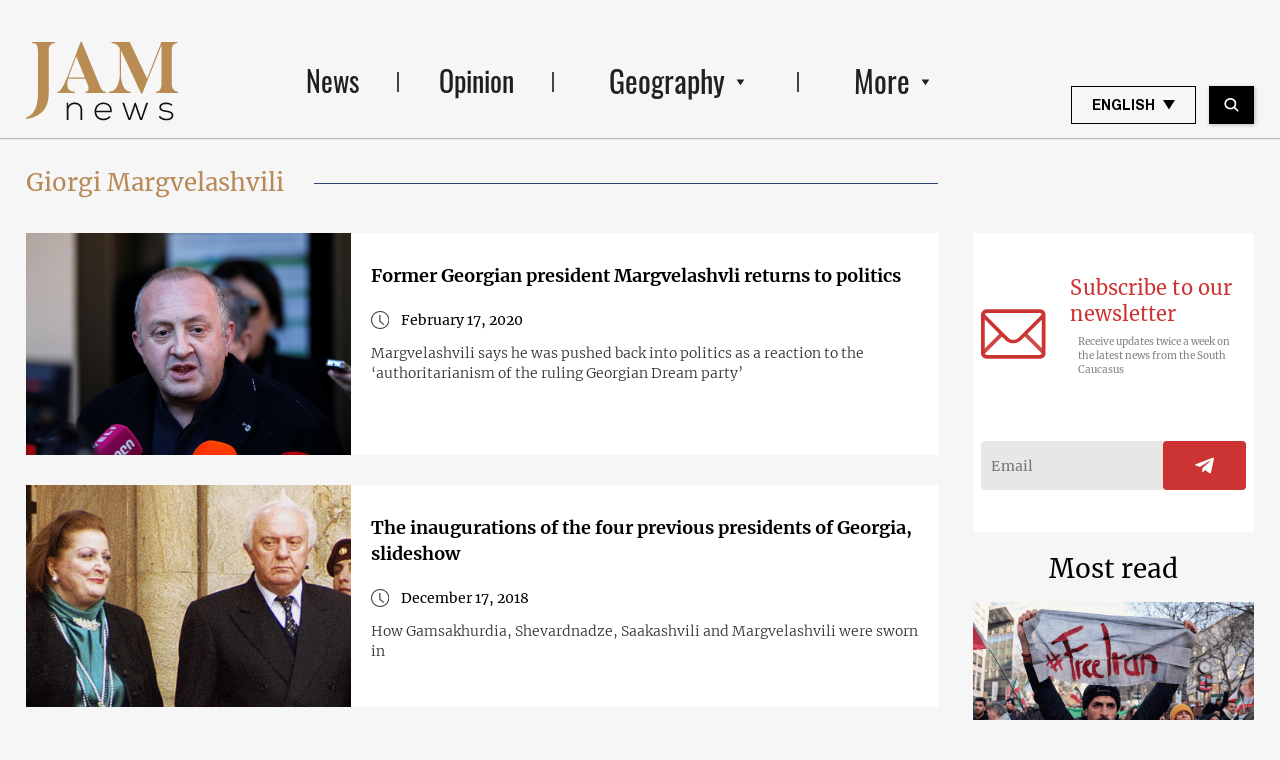

--- FILE ---
content_type: text/html; charset=UTF-8
request_url: https://jam-news.net/tag/giorgi-margvelashvili/
body_size: 14967
content:
<!doctype html>
<html lang="en-US">
  <head>
  <meta charset="utf-8">
  <meta http-equiv="x-ua-compatible" content="ie=edge">
  <meta name="viewport" content="width=device-width, initial-scale=1, shrink-to-fit=no">
  <link rel="apple-touch-icon" sizes="180x180" href="https://jam-news.net/app/themes/jamnews/resources/assets/images/favicons/apple-touch-icon.png">
	<link rel="icon" type="image/png" sizes="32x32" href="https://jam-news.net/app/themes/jamnews/resources/assets/images/favicons/favicon-32x32.png">
	<link rel="icon" type="image/png" sizes="16x16" href="https://jam-news.net/app/themes/jamnews/resources/assets/images/favicons/favicon-16x16.png">
	<link rel="manifest" href="https://jam-news.net/app/themes/jamnews/resources/assets/images/favicons/site.webmanifest">
	<link rel="mask-icon" href="https://jam-news.net/app/themes/jamnews/resources/assets/images/favicons/safari-pinned-tab.svg" color="#5bbad5">
	<link rel="shortcut icon" href="https://jam-news.net/app/themes/jamnews/resources/assets/images/favicons/favicon.ico">
	<meta name="msapplication-TileColor" content="#da532c">
	<meta name="msapplication-config" content="https://jam-news.net/app/themes/jamnews/resources/assets/images/favicons/browserconfig.xml">
	<meta name="theme-color" content="#ffffff">
	<meta name="yandex-verification" content="122ed3bede0aafe1" />
	<meta name="facebook-domain-verification" content="o002ihughy9wi1hsfxpne12oock2kq" />
  <!-- Google tag (gtag.js) -->
  <script async src="https://www.googletagmanager.com/gtag/js?id=G-H74E88T03B"></script>
  <script>
    window.dataLayer = window.dataLayer || [];
    function gtag(){dataLayer.push(arguments);}
    gtag('js', new Date());

    gtag('config', 'G-H74E88T03B');
  </script>

	<script async src="https://cdn.onthe.io/io.js/9fNHE2pEUnUz"></script>
 	<meta name='robots' content='index, follow, max-image-preview:large, max-snippet:-1, max-video-preview:-1' />

	<!-- This site is optimized with the Yoast SEO plugin v24.1 - https://yoast.com/wordpress/plugins/seo/ -->
	<title>Giorgi Margvelashvili</title>
	<link rel="canonical" href="https://jam-news.net/tag/giorgi-margvelashvili/" />
	<meta property="og:locale" content="en_US" />
	<meta property="og:type" content="article" />
	<meta property="og:title" content="Giorgi Margvelashvili" />
	<meta property="og:url" content="https://jam-news.net/tag/giorgi-margvelashvili/" />
	<meta property="og:site_name" content="Jamnews in English" />
	<meta property="og:image" content="https://jam-news.net/app/uploads/2024/12/JAM_b.jpg" />
	<meta property="og:image:width" content="960" />
	<meta property="og:image:height" content="960" />
	<meta property="og:image:type" content="image/jpeg" />
	<meta name="twitter:card" content="summary_large_image" />
	<meta name="twitter:site" content="@JAMnewsCaucasus" />
	<script type="application/ld+json" class="yoast-schema-graph">{"@context":"https://schema.org","@graph":[{"@type":"CollectionPage","@id":"https://jam-news.net/tag/giorgi-margvelashvili/","url":"https://jam-news.net/tag/giorgi-margvelashvili/","name":"Giorgi Margvelashvili","isPartOf":{"@id":"https://jam-news.net/#website"},"primaryImageOfPage":{"@id":"https://jam-news.net/tag/giorgi-margvelashvili/#primaryimage"},"image":{"@id":"https://jam-news.net/tag/giorgi-margvelashvili/#primaryimage"},"thumbnailUrl":"https://jam-news.net/app/uploads/2020/02/RTS27VCL.jpg","breadcrumb":{"@id":"https://jam-news.net/tag/giorgi-margvelashvili/#breadcrumb"},"inLanguage":"en-US"},{"@type":"ImageObject","inLanguage":"en-US","@id":"https://jam-news.net/tag/giorgi-margvelashvili/#primaryimage","url":"https://jam-news.net/app/uploads/2020/02/RTS27VCL.jpg","contentUrl":"https://jam-news.net/app/uploads/2020/02/RTS27VCL.jpg","width":1200,"height":825,"caption":"Georgian President Georgy Margvelashvili addresses the media as he visits a polling station during the presidential election in Tbilisi, Georgia November 28, 2018. REUTERS/David Mdzinarishvili - RC1FAF4A8230"},{"@type":"BreadcrumbList","@id":"https://jam-news.net/tag/giorgi-margvelashvili/#breadcrumb","itemListElement":[{"@type":"ListItem","position":1,"name":"Home","item":"https://jam-news.net/"},{"@type":"ListItem","position":2,"name":"Giorgi Margvelashvili"}]},{"@type":"WebSite","@id":"https://jam-news.net/#website","url":"https://jam-news.net/","name":"Jamnews in English","description":"Caucasus News, Politics and Society","publisher":{"@id":"https://jam-news.net/#organization"},"potentialAction":[{"@type":"SearchAction","target":{"@type":"EntryPoint","urlTemplate":"https://jam-news.net/?s={search_term_string}"},"query-input":{"@type":"PropertyValueSpecification","valueRequired":true,"valueName":"search_term_string"}}],"inLanguage":"en-US"},{"@type":"Organization","@id":"https://jam-news.net/#organization","name":"JAMnews","url":"https://jam-news.net/","logo":{"@type":"ImageObject","inLanguage":"en-US","@id":"https://jam-news.net/#/schema/logo/image/","url":"https://jam-news.net/app/uploads/2020/03/JAM_b.jpg","contentUrl":"https://jam-news.net/app/uploads/2020/03/JAM_b.jpg","width":960,"height":960,"caption":"JAMnews"},"image":{"@id":"https://jam-news.net/#/schema/logo/image/"},"sameAs":["https://www.facebook.com/JAMnewsInEnglish/","https://x.com/JAMnewsCaucasus","https://www.instagram.com/jam_news/","https://www.youtube.com/channel/UCXQbUCme2pykuZYXWHx4VPg"]}]}</script>
	<!-- / Yoast SEO plugin. -->


<link rel='dns-prefetch' href='//code.jquery.com' />
<link rel="alternate" type="application/rss+xml" title="Jamnews in English &raquo; Giorgi Margvelashvili Tag Feed" href="https://jam-news.net/tag/giorgi-margvelashvili/feed/" />
<script type="text/javascript">
/* <![CDATA[ */
window._wpemojiSettings = {"baseUrl":"https:\/\/s.w.org\/images\/core\/emoji\/15.0.3\/72x72\/","ext":".png","svgUrl":"https:\/\/s.w.org\/images\/core\/emoji\/15.0.3\/svg\/","svgExt":".svg","source":{"concatemoji":"https:\/\/jam-news.net\/wp\/wp-includes\/js\/wp-emoji-release.min.js?ver=6.7"}};
/*! This file is auto-generated */
!function(i,n){var o,s,e;function c(e){try{var t={supportTests:e,timestamp:(new Date).valueOf()};sessionStorage.setItem(o,JSON.stringify(t))}catch(e){}}function p(e,t,n){e.clearRect(0,0,e.canvas.width,e.canvas.height),e.fillText(t,0,0);var t=new Uint32Array(e.getImageData(0,0,e.canvas.width,e.canvas.height).data),r=(e.clearRect(0,0,e.canvas.width,e.canvas.height),e.fillText(n,0,0),new Uint32Array(e.getImageData(0,0,e.canvas.width,e.canvas.height).data));return t.every(function(e,t){return e===r[t]})}function u(e,t,n){switch(t){case"flag":return n(e,"\ud83c\udff3\ufe0f\u200d\u26a7\ufe0f","\ud83c\udff3\ufe0f\u200b\u26a7\ufe0f")?!1:!n(e,"\ud83c\uddfa\ud83c\uddf3","\ud83c\uddfa\u200b\ud83c\uddf3")&&!n(e,"\ud83c\udff4\udb40\udc67\udb40\udc62\udb40\udc65\udb40\udc6e\udb40\udc67\udb40\udc7f","\ud83c\udff4\u200b\udb40\udc67\u200b\udb40\udc62\u200b\udb40\udc65\u200b\udb40\udc6e\u200b\udb40\udc67\u200b\udb40\udc7f");case"emoji":return!n(e,"\ud83d\udc26\u200d\u2b1b","\ud83d\udc26\u200b\u2b1b")}return!1}function f(e,t,n){var r="undefined"!=typeof WorkerGlobalScope&&self instanceof WorkerGlobalScope?new OffscreenCanvas(300,150):i.createElement("canvas"),a=r.getContext("2d",{willReadFrequently:!0}),o=(a.textBaseline="top",a.font="600 32px Arial",{});return e.forEach(function(e){o[e]=t(a,e,n)}),o}function t(e){var t=i.createElement("script");t.src=e,t.defer=!0,i.head.appendChild(t)}"undefined"!=typeof Promise&&(o="wpEmojiSettingsSupports",s=["flag","emoji"],n.supports={everything:!0,everythingExceptFlag:!0},e=new Promise(function(e){i.addEventListener("DOMContentLoaded",e,{once:!0})}),new Promise(function(t){var n=function(){try{var e=JSON.parse(sessionStorage.getItem(o));if("object"==typeof e&&"number"==typeof e.timestamp&&(new Date).valueOf()<e.timestamp+604800&&"object"==typeof e.supportTests)return e.supportTests}catch(e){}return null}();if(!n){if("undefined"!=typeof Worker&&"undefined"!=typeof OffscreenCanvas&&"undefined"!=typeof URL&&URL.createObjectURL&&"undefined"!=typeof Blob)try{var e="postMessage("+f.toString()+"("+[JSON.stringify(s),u.toString(),p.toString()].join(",")+"));",r=new Blob([e],{type:"text/javascript"}),a=new Worker(URL.createObjectURL(r),{name:"wpTestEmojiSupports"});return void(a.onmessage=function(e){c(n=e.data),a.terminate(),t(n)})}catch(e){}c(n=f(s,u,p))}t(n)}).then(function(e){for(var t in e)n.supports[t]=e[t],n.supports.everything=n.supports.everything&&n.supports[t],"flag"!==t&&(n.supports.everythingExceptFlag=n.supports.everythingExceptFlag&&n.supports[t]);n.supports.everythingExceptFlag=n.supports.everythingExceptFlag&&!n.supports.flag,n.DOMReady=!1,n.readyCallback=function(){n.DOMReady=!0}}).then(function(){return e}).then(function(){var e;n.supports.everything||(n.readyCallback(),(e=n.source||{}).concatemoji?t(e.concatemoji):e.wpemoji&&e.twemoji&&(t(e.twemoji),t(e.wpemoji)))}))}((window,document),window._wpemojiSettings);
/* ]]> */
</script>
<link rel='stylesheet' id='advanced-rich-text-tools-css' href='https://jam-news.net/app/plugins/advanced-rich-text-tools/index.css?ver=1730717359' type='text/css' media='all' />
<style id='wp-emoji-styles-inline-css' type='text/css'>

	img.wp-smiley, img.emoji {
		display: inline !important;
		border: none !important;
		box-shadow: none !important;
		height: 1em !important;
		width: 1em !important;
		margin: 0 0.07em !important;
		vertical-align: -0.1em !important;
		background: none !important;
		padding: 0 !important;
	}
</style>
<link rel='stylesheet' id='wp-block-library-css' href='https://jam-news.net/wp/wp-includes/css/dist/block-library/style.min.css?ver=6.7' type='text/css' media='all' />
<style id='classic-theme-styles-inline-css' type='text/css'>
/*! This file is auto-generated */
.wp-block-button__link{color:#fff;background-color:#32373c;border-radius:9999px;box-shadow:none;text-decoration:none;padding:calc(.667em + 2px) calc(1.333em + 2px);font-size:1.125em}.wp-block-file__button{background:#32373c;color:#fff;text-decoration:none}
</style>
<style id='global-styles-inline-css' type='text/css'>
:root{--wp--preset--aspect-ratio--square: 1;--wp--preset--aspect-ratio--4-3: 4/3;--wp--preset--aspect-ratio--3-4: 3/4;--wp--preset--aspect-ratio--3-2: 3/2;--wp--preset--aspect-ratio--2-3: 2/3;--wp--preset--aspect-ratio--16-9: 16/9;--wp--preset--aspect-ratio--9-16: 9/16;--wp--preset--color--black: #000000;--wp--preset--color--cyan-bluish-gray: #abb8c3;--wp--preset--color--white: #ffffff;--wp--preset--color--pale-pink: #f78da7;--wp--preset--color--vivid-red: #cf2e2e;--wp--preset--color--luminous-vivid-orange: #ff6900;--wp--preset--color--luminous-vivid-amber: #fcb900;--wp--preset--color--light-green-cyan: #7bdcb5;--wp--preset--color--vivid-green-cyan: #00d084;--wp--preset--color--pale-cyan-blue: #8ed1fc;--wp--preset--color--vivid-cyan-blue: #0693e3;--wp--preset--color--vivid-purple: #9b51e0;--wp--preset--gradient--vivid-cyan-blue-to-vivid-purple: linear-gradient(135deg,rgba(6,147,227,1) 0%,rgb(155,81,224) 100%);--wp--preset--gradient--light-green-cyan-to-vivid-green-cyan: linear-gradient(135deg,rgb(122,220,180) 0%,rgb(0,208,130) 100%);--wp--preset--gradient--luminous-vivid-amber-to-luminous-vivid-orange: linear-gradient(135deg,rgba(252,185,0,1) 0%,rgba(255,105,0,1) 100%);--wp--preset--gradient--luminous-vivid-orange-to-vivid-red: linear-gradient(135deg,rgba(255,105,0,1) 0%,rgb(207,46,46) 100%);--wp--preset--gradient--very-light-gray-to-cyan-bluish-gray: linear-gradient(135deg,rgb(238,238,238) 0%,rgb(169,184,195) 100%);--wp--preset--gradient--cool-to-warm-spectrum: linear-gradient(135deg,rgb(74,234,220) 0%,rgb(151,120,209) 20%,rgb(207,42,186) 40%,rgb(238,44,130) 60%,rgb(251,105,98) 80%,rgb(254,248,76) 100%);--wp--preset--gradient--blush-light-purple: linear-gradient(135deg,rgb(255,206,236) 0%,rgb(152,150,240) 100%);--wp--preset--gradient--blush-bordeaux: linear-gradient(135deg,rgb(254,205,165) 0%,rgb(254,45,45) 50%,rgb(107,0,62) 100%);--wp--preset--gradient--luminous-dusk: linear-gradient(135deg,rgb(255,203,112) 0%,rgb(199,81,192) 50%,rgb(65,88,208) 100%);--wp--preset--gradient--pale-ocean: linear-gradient(135deg,rgb(255,245,203) 0%,rgb(182,227,212) 50%,rgb(51,167,181) 100%);--wp--preset--gradient--electric-grass: linear-gradient(135deg,rgb(202,248,128) 0%,rgb(113,206,126) 100%);--wp--preset--gradient--midnight: linear-gradient(135deg,rgb(2,3,129) 0%,rgb(40,116,252) 100%);--wp--preset--font-size--small: 13px;--wp--preset--font-size--medium: 20px;--wp--preset--font-size--large: 36px;--wp--preset--font-size--x-large: 42px;--wp--preset--spacing--20: 0.44rem;--wp--preset--spacing--30: 0.67rem;--wp--preset--spacing--40: 1rem;--wp--preset--spacing--50: 1.5rem;--wp--preset--spacing--60: 2.25rem;--wp--preset--spacing--70: 3.38rem;--wp--preset--spacing--80: 5.06rem;--wp--preset--shadow--natural: 6px 6px 9px rgba(0, 0, 0, 0.2);--wp--preset--shadow--deep: 12px 12px 50px rgba(0, 0, 0, 0.4);--wp--preset--shadow--sharp: 6px 6px 0px rgba(0, 0, 0, 0.2);--wp--preset--shadow--outlined: 6px 6px 0px -3px rgba(255, 255, 255, 1), 6px 6px rgba(0, 0, 0, 1);--wp--preset--shadow--crisp: 6px 6px 0px rgba(0, 0, 0, 1);}:where(.is-layout-flex){gap: 0.5em;}:where(.is-layout-grid){gap: 0.5em;}body .is-layout-flex{display: flex;}.is-layout-flex{flex-wrap: wrap;align-items: center;}.is-layout-flex > :is(*, div){margin: 0;}body .is-layout-grid{display: grid;}.is-layout-grid > :is(*, div){margin: 0;}:where(.wp-block-columns.is-layout-flex){gap: 2em;}:where(.wp-block-columns.is-layout-grid){gap: 2em;}:where(.wp-block-post-template.is-layout-flex){gap: 1.25em;}:where(.wp-block-post-template.is-layout-grid){gap: 1.25em;}.has-black-color{color: var(--wp--preset--color--black) !important;}.has-cyan-bluish-gray-color{color: var(--wp--preset--color--cyan-bluish-gray) !important;}.has-white-color{color: var(--wp--preset--color--white) !important;}.has-pale-pink-color{color: var(--wp--preset--color--pale-pink) !important;}.has-vivid-red-color{color: var(--wp--preset--color--vivid-red) !important;}.has-luminous-vivid-orange-color{color: var(--wp--preset--color--luminous-vivid-orange) !important;}.has-luminous-vivid-amber-color{color: var(--wp--preset--color--luminous-vivid-amber) !important;}.has-light-green-cyan-color{color: var(--wp--preset--color--light-green-cyan) !important;}.has-vivid-green-cyan-color{color: var(--wp--preset--color--vivid-green-cyan) !important;}.has-pale-cyan-blue-color{color: var(--wp--preset--color--pale-cyan-blue) !important;}.has-vivid-cyan-blue-color{color: var(--wp--preset--color--vivid-cyan-blue) !important;}.has-vivid-purple-color{color: var(--wp--preset--color--vivid-purple) !important;}.has-black-background-color{background-color: var(--wp--preset--color--black) !important;}.has-cyan-bluish-gray-background-color{background-color: var(--wp--preset--color--cyan-bluish-gray) !important;}.has-white-background-color{background-color: var(--wp--preset--color--white) !important;}.has-pale-pink-background-color{background-color: var(--wp--preset--color--pale-pink) !important;}.has-vivid-red-background-color{background-color: var(--wp--preset--color--vivid-red) !important;}.has-luminous-vivid-orange-background-color{background-color: var(--wp--preset--color--luminous-vivid-orange) !important;}.has-luminous-vivid-amber-background-color{background-color: var(--wp--preset--color--luminous-vivid-amber) !important;}.has-light-green-cyan-background-color{background-color: var(--wp--preset--color--light-green-cyan) !important;}.has-vivid-green-cyan-background-color{background-color: var(--wp--preset--color--vivid-green-cyan) !important;}.has-pale-cyan-blue-background-color{background-color: var(--wp--preset--color--pale-cyan-blue) !important;}.has-vivid-cyan-blue-background-color{background-color: var(--wp--preset--color--vivid-cyan-blue) !important;}.has-vivid-purple-background-color{background-color: var(--wp--preset--color--vivid-purple) !important;}.has-black-border-color{border-color: var(--wp--preset--color--black) !important;}.has-cyan-bluish-gray-border-color{border-color: var(--wp--preset--color--cyan-bluish-gray) !important;}.has-white-border-color{border-color: var(--wp--preset--color--white) !important;}.has-pale-pink-border-color{border-color: var(--wp--preset--color--pale-pink) !important;}.has-vivid-red-border-color{border-color: var(--wp--preset--color--vivid-red) !important;}.has-luminous-vivid-orange-border-color{border-color: var(--wp--preset--color--luminous-vivid-orange) !important;}.has-luminous-vivid-amber-border-color{border-color: var(--wp--preset--color--luminous-vivid-amber) !important;}.has-light-green-cyan-border-color{border-color: var(--wp--preset--color--light-green-cyan) !important;}.has-vivid-green-cyan-border-color{border-color: var(--wp--preset--color--vivid-green-cyan) !important;}.has-pale-cyan-blue-border-color{border-color: var(--wp--preset--color--pale-cyan-blue) !important;}.has-vivid-cyan-blue-border-color{border-color: var(--wp--preset--color--vivid-cyan-blue) !important;}.has-vivid-purple-border-color{border-color: var(--wp--preset--color--vivid-purple) !important;}.has-vivid-cyan-blue-to-vivid-purple-gradient-background{background: var(--wp--preset--gradient--vivid-cyan-blue-to-vivid-purple) !important;}.has-light-green-cyan-to-vivid-green-cyan-gradient-background{background: var(--wp--preset--gradient--light-green-cyan-to-vivid-green-cyan) !important;}.has-luminous-vivid-amber-to-luminous-vivid-orange-gradient-background{background: var(--wp--preset--gradient--luminous-vivid-amber-to-luminous-vivid-orange) !important;}.has-luminous-vivid-orange-to-vivid-red-gradient-background{background: var(--wp--preset--gradient--luminous-vivid-orange-to-vivid-red) !important;}.has-very-light-gray-to-cyan-bluish-gray-gradient-background{background: var(--wp--preset--gradient--very-light-gray-to-cyan-bluish-gray) !important;}.has-cool-to-warm-spectrum-gradient-background{background: var(--wp--preset--gradient--cool-to-warm-spectrum) !important;}.has-blush-light-purple-gradient-background{background: var(--wp--preset--gradient--blush-light-purple) !important;}.has-blush-bordeaux-gradient-background{background: var(--wp--preset--gradient--blush-bordeaux) !important;}.has-luminous-dusk-gradient-background{background: var(--wp--preset--gradient--luminous-dusk) !important;}.has-pale-ocean-gradient-background{background: var(--wp--preset--gradient--pale-ocean) !important;}.has-electric-grass-gradient-background{background: var(--wp--preset--gradient--electric-grass) !important;}.has-midnight-gradient-background{background: var(--wp--preset--gradient--midnight) !important;}.has-small-font-size{font-size: var(--wp--preset--font-size--small) !important;}.has-medium-font-size{font-size: var(--wp--preset--font-size--medium) !important;}.has-large-font-size{font-size: var(--wp--preset--font-size--large) !important;}.has-x-large-font-size{font-size: var(--wp--preset--font-size--x-large) !important;}
:where(.wp-block-post-template.is-layout-flex){gap: 1.25em;}:where(.wp-block-post-template.is-layout-grid){gap: 1.25em;}
:where(.wp-block-columns.is-layout-flex){gap: 2em;}:where(.wp-block-columns.is-layout-grid){gap: 2em;}
:root :where(.wp-block-pullquote){font-size: 1.5em;line-height: 1.6;}
</style>
<link rel='stylesheet' id='contact-form-7-css' href='https://jam-news.net/app/plugins/contact-form-7/includes/css/styles.css?ver=5.9.8' type='text/css' media='all' />
<style id='contact-form-7-inline-css' type='text/css'>
.wpcf7 .wpcf7-recaptcha iframe {margin-bottom: 0;}.wpcf7 .wpcf7-recaptcha[data-align="center"] > div {margin: 0 auto;}.wpcf7 .wpcf7-recaptcha[data-align="right"] > div {margin: 0 0 0 auto;}
</style>
<link rel='stylesheet' id='dashicons-css' href='https://jam-news.net/wp/wp-includes/css/dashicons.min.css?ver=6.7' type='text/css' media='all' />
<link rel='stylesheet' id='post-views-counter-frontend-css' href='https://jam-news.net/app/plugins/post-views-counter/css/frontend.min.css?ver=1.4.7' type='text/css' media='all' />
<link rel='stylesheet' id='animate-css' href='https://jam-news.net/app/plugins/wp-quiz/assets/frontend/css/animate.css?ver=3.6.0' type='text/css' media='all' />
<link rel='stylesheet' id='wp-quiz-css' href='https://jam-news.net/app/plugins/wp-quiz/assets/frontend/css/wp-quiz.css?ver=2.0.10' type='text/css' media='all' />
<link rel='stylesheet' id='wi-popup-css' href='https://jam-news.net/app/plugins/wi-donation/includes/components/popup/css/popup.css?ver=1.3' type='text/css' media='all' />
<link rel='stylesheet' id='ms-main-css' href='https://jam-news.net/app/plugins/masterslider/public/assets/css/masterslider.main.css?ver=3.6.1' type='text/css' media='all' />
<link rel='stylesheet' id='ms-custom-css' href='https://jam-news.net/app/uploads/masterslider/custom.css?ver=51.2' type='text/css' media='all' />
<link rel='stylesheet' id='sage/main.css-css' href='https://jam-news.net/app/themes/jamnews/dist/styles/main_f94a9fcd.css' type='text/css' media='all' />
<!--n2css--><script type="text/javascript" src="https://code.jquery.com/jquery-3.4.1.min.js?ver=6.7" id="jquery-js"></script>
<script type="text/javascript" src="https://code.jquery.com/jquery-migrate-1.4.1.min.js?ver=6.7" id="jquery_migrate-js"></script>
<link rel="https://api.w.org/" href="https://jam-news.net/wp-json/" /><link rel="alternate" title="JSON" type="application/json" href="https://jam-news.net/wp-json/wp/v2/tags/232" /><link rel="EditURI" type="application/rsd+xml" title="RSD" href="https://jam-news.net/wp/xmlrpc.php?rsd" />
<meta name="generator" content="WordPress 6.7" />
<script>var ms_grabbing_curosr='https://jam-news.net/app/plugins/masterslider/public/assets/css/common/grabbing.cur',ms_grab_curosr='https://jam-news.net/app/plugins/masterslider/public/assets/css/common/grab.cur';</script>
<meta name="generator" content="MasterSlider 3.6.1 - Responsive Touch Image Slider" />

<!-- Meta Pixel Code -->
<script type='text/javascript'>
!function(f,b,e,v,n,t,s){if(f.fbq)return;n=f.fbq=function(){n.callMethod?
n.callMethod.apply(n,arguments):n.queue.push(arguments)};if(!f._fbq)f._fbq=n;
n.push=n;n.loaded=!0;n.version='2.0';n.queue=[];t=b.createElement(e);t.async=!0;
t.src=v;s=b.getElementsByTagName(e)[0];s.parentNode.insertBefore(t,s)}(window,
document,'script','https://connect.facebook.net/en_US/fbevents.js?v=next');
</script>
<!-- End Meta Pixel Code -->

      <script type='text/javascript'>
        var url = window.location.origin + '?ob=open-bridge';
        fbq('set', 'openbridge', '491730917837519', url);
      </script>
    <script type='text/javascript'>fbq('init', '491730917837519', {}, {
    "agent": "wordpress-6.7-4.0.1"
})</script><script type='text/javascript'>
    fbq('track', 'PageView', []);
  </script>
<!-- Meta Pixel Code -->
<noscript>
<img height="1" width="1" style="display:none" alt="fbpx"
src="https://www.facebook.com/tr?id=491730917837519&ev=PageView&noscript=1" />
</noscript>
<!-- End Meta Pixel Code -->
      <meta name="onesignal" content="wordpress-plugin"/>
            <script>

      window.OneSignal = window.OneSignal || [];

      OneSignal.push( function() {
        OneSignal.SERVICE_WORKER_UPDATER_PATH = "OneSignalSDKUpdaterWorker.js.php";
                      OneSignal.SERVICE_WORKER_PATH = "OneSignalSDKWorker.js.php";
                      OneSignal.SERVICE_WORKER_PARAM = { scope: "/" };
        OneSignal.setDefaultNotificationUrl("https://jam-news.net/wp");
        var oneSignal_options = {};
        window._oneSignalInitOptions = oneSignal_options;

        oneSignal_options['wordpress'] = true;
oneSignal_options['appId'] = '9f019c15-d402-4d88-8d63-0d20787b4e2c';
oneSignal_options['allowLocalhostAsSecureOrigin'] = true;
oneSignal_options['welcomeNotification'] = { };
oneSignal_options['welcomeNotification']['title'] = "";
oneSignal_options['welcomeNotification']['message'] = "Thanks for subscribing!";
oneSignal_options['path'] = "https://jam-news.net/app/plugins/onesignal-free-web-push-notifications/sdk_files/";
oneSignal_options['safari_web_id'] = "web.onesignal.auto.44daf2d6-544c-403f-a3b6-3ab51abe3e37";
oneSignal_options['persistNotification'] = true;
oneSignal_options['promptOptions'] = { };
oneSignal_options['notifyButton'] = { };
oneSignal_options['notifyButton']['enable'] = true;
oneSignal_options['notifyButton']['position'] = 'bottom-right';
oneSignal_options['notifyButton']['theme'] = 'default';
oneSignal_options['notifyButton']['size'] = 'medium';
oneSignal_options['notifyButton']['showCredit'] = true;
oneSignal_options['notifyButton']['text'] = {};
oneSignal_options['notifyButton']['colors'] = {};
oneSignal_options['notifyButton']['offset'] = {};
                OneSignal.init(window._oneSignalInitOptions);
                OneSignal.showSlidedownPrompt();      });

      function documentInitOneSignal() {
        var oneSignal_elements = document.getElementsByClassName("OneSignal-prompt");

        var oneSignalLinkClickHandler = function(event) { OneSignal.push(['registerForPushNotifications']); event.preventDefault(); };        for(var i = 0; i < oneSignal_elements.length; i++)
          oneSignal_elements[i].addEventListener('click', oneSignalLinkClickHandler, false);
      }

      if (document.readyState === 'complete') {
           documentInitOneSignal();
      }
      else {
           window.addEventListener("load", function(event){
               documentInitOneSignal();
          });
      }
    </script>
 	<script>
	let decoded_title = "Former Georgian president Margvelashvli returns to politics";
	let decoded_locale = "en_US";
	let ioUrl = "https:\/\/jam-news.net\/former-georgian-president-margvelashvli-returns-to-politics\/";

	window._io_config = window._io_config || {};
	window._io_config["0.2.0"] = window._io_config["0.2.0"] || [];
	window._io_config["0.2.0"].push({
	    page_url: window.location.href,
	    page_url_canonical:  ioUrl,
	    page_title: decoded_title,
	    page_type: "default",
	    page_language: decoded_locale,
	    language_type: decoded_locale
	});

	</script>





<script>
!function(f,b,e,v,n,t,s)
{if(f.fbq)return;n=f.fbq=function(){n.callMethod?
n.callMethod.apply(n,arguments):n.queue.push(arguments)};
if(!f._fbq)f._fbq=n;n.push=n;n.loaded=!0;n.version='2.0';
n.queue=[];t=b.createElement(e);t.async=!0;
t.src=v;s=b.getElementsByTagName(e)[0];
s.parentNode.insertBefore(t,s)}(window, document,'script',
'https://connect.facebook.net/en_US/fbevents.js');
fbq('init', '145311314291474');
fbq('track', 'PageView');
</script>
<noscript><img height="1" width="1" style="display:none"
src="https://www.facebook.com/tr?id=145311314291474&ev=PageView&noscript=1"
/></noscript>


 
</head>
  <body class="archive tag tag-giorgi-margvelashvili tag-232 _masterslider _msp_version_3.6.1 app-data index-data archive-data tag-data tag-232-data tag-giorgi-margvelashvili-data">
        <script type="text/javascript">
      var assetsURL = 'https://jam-news.net';
    </script>
    <header class="header wi-full-width uk-position-relative p-t-xl-30 p-t-md-24 p-t-sm-16 p-t-xs-8 p-b-md-0 p-b-xs-8">
  <div class="wi-container uk-flex uk-flex-between uk-flex-middle">
    <a href="https://jam-news.net" class="jamnews-logo">
  <img src="https://jam-news.net/app/themes/jamnews/resources/assets/images/logo.svg" alt="Jamnews Logo" uk-img>
</a>
    <nav class="uk-flex uk-visible@m"  uk-navbar>
    <ul class="uk-navbar-nav">

    
              <a class="wi-oswald lh-xl-50 lh-lg-48 lh-md-44 lh-sm-44 list-item-color header-links uk-flex arrow-down  " href="https://jam-news.net/category/news/" target="" >
     
        News
      </a>
          
              <a class="wi-oswald lh-xl-50 lh-lg-48 lh-md-44 lh-sm-44 list-item-color header-links uk-flex arrow-down  " href="https://jam-news.net/category/opinion/" target="" >
     
        Opinion
      </a>
          
      
        <li class="uk-position-relative header-links">
  <a class="arrow-down wi-oswald lh-xl-50 lh-lg-48 lh-md-44 lh-sm-44 list-item-color uk-flex  " href="" target="">
    Geography
    <img src="https://jam-news.net/app/themes/jamnews/dist/images/icons-arrow-down_d515b172.svg" alt="icon" uk-svg>
  </a>
  <div class="uk-navbar-dropdown header-dropdown light-gray-background" uk-dropdown="pos: bottom-left;mode: hover">
  <ul class="uk-position-relative uk-nav uk-navbar-dropdown-nav">
    <img src="https://jam-news.net/app/themes/jamnews/resources/assets/images/dropdown-icon.svg" alt="" class="uk-position-absolute header-dropdown__icon" uk-img/>
          <li>
        <a class=" wi-oswald-light fs-xs-18 lh-xs-30 p-h-xs-15 light-gray-color" href="https://jam-news.net/category/geography/armenia/" target="" >
     
        Armenia
      </a>
      </li>
          <li>
        <a class=" wi-oswald-light fs-xs-18 lh-xs-30 p-h-xs-15 light-gray-color" href="https://jam-news.net/category/geography/azerbaijan/" target="" >
     
        Azerbaijan
      </a>
      </li>
          <li>
        <a class=" wi-oswald-light fs-xs-18 lh-xs-30 p-h-xs-15 light-gray-color" href="https://jam-news.net/category/geography/georgia/" target="" >
     
        Georgia
      </a>
      </li>
          <li>
        <a class=" wi-oswald-light fs-xs-18 lh-xs-30 p-h-xs-15 light-gray-color" href="https://jam-news.net/category/geography/russia/" target="" >
     
        Russia
      </a>
      </li>
          <li>
        <a class=" wi-oswald-light fs-xs-18 lh-xs-30 p-h-xs-15 light-gray-color" href="https://jam-news.net/category/geography/turkey/" target="" >
     
        Turkey
      </a>
      </li>
          <li>
        <a class=" wi-oswald-light fs-xs-18 lh-xs-30 p-h-xs-15 light-gray-color" href="https://jam-news.net/topic/ukraine/" target="" >
     
        Ukraine
      </a>
      </li>
          <li>
        <a class=" wi-oswald-light fs-xs-18 lh-xs-30 p-h-xs-15 light-gray-color" href="https://jam-news.net/category/geography/abkhazia/" target="" >
     
        On Abkhazia
      </a>
      </li>
          <li>
        <a class=" wi-oswald-light fs-xs-18 lh-xs-30 p-h-xs-15 light-gray-color" href="https://jam-news.net/category/geography/world/" target="" >
     
        From far and near
      </a>
      </li>
      </ul>
</div>
</li>
          
      
        <li class="uk-position-relative header-links">
  <a class="arrow-down wi-oswald lh-xl-50 lh-lg-48 lh-md-44 lh-sm-44 list-item-color uk-flex  " href="" target="">
    More
    <img src="https://jam-news.net/app/themes/jamnews/dist/images/icons-arrow-down_d515b172.svg" alt="icon" uk-svg>
  </a>
  <div class="uk-navbar-dropdown header-dropdown light-gray-background" uk-dropdown="pos: bottom-left;mode: hover">
  <ul class="uk-position-relative uk-nav uk-navbar-dropdown-nav">
    <img src="https://jam-news.net/app/themes/jamnews/resources/assets/images/dropdown-icon.svg" alt="" class="uk-position-absolute header-dropdown__icon" uk-img/>
          <li>
        <a class=" wi-oswald-light fs-xs-18 lh-xs-30 p-h-xs-15 light-gray-color" href="https://jam-news.net/topic/protests-in-georgia/" target="" >
     
        Protests in Georgia
      </a>
      </li>
          <li>
        <a class=" wi-oswald-light fs-xs-18 lh-xs-30 p-h-xs-15 light-gray-color" href="https://jam-news.net/topic/azerbaijan-armenia-relationship-on-the-background-of-the-karabakh-conflict/" target="" >
     
        Azerbaijan-Armenia
      </a>
      </li>
          <li>
        <a class=" wi-oswald-light fs-xs-18 lh-xs-30 p-h-xs-15 light-gray-color" href="https://jam-news.net/topic/armenia-eu/" target="" >
     
        Armenia-EU
      </a>
      </li>
          <li>
        <a class=" wi-oswald-light fs-xs-18 lh-xs-30 p-h-xs-15 light-gray-color" href="https://jam-news.net/topic/azerbaijan-russia/" target="" >
     
        Azerbaijan-Russia
      </a>
      </li>
          <li>
        <a class=" wi-oswald-light fs-xs-18 lh-xs-30 p-h-xs-15 light-gray-color" href="https://jam-news.net/ru/topic/%d0%b0%d0%b1%d1%85%d0%b0%d0%b7%d0%b8%d1%8f-%d1%80%d0%be%d1%81%d1%81%d0%b8%d1%8f/" target="" >
     
        Абхазия-Россия
      </a>
      </li>
          <li>
        <a class=" wi-oswald-light fs-xs-18 lh-xs-30 p-h-xs-15 light-gray-color" href="https://jam-news.net/topic/war-in-ukraine/" target="" >
     
        War in Ukraine
      </a>
      </li>
          <li>
        <a class=" wi-oswald-light fs-xs-18 lh-xs-30 p-h-xs-15 light-gray-color" href="https://jam-news.net/category/multimedia/" target="" >
     
        Photo/Video
      </a>
      </li>
          <li>
        <a class=" wi-oswald-light fs-xs-18 lh-xs-30 p-h-xs-15 light-gray-color" href="https://geabconflict.net/" target="" >
     
        Georgian-Abkhaz context
      </a>
      </li>
          <li>
        <a class=" wi-oswald-light fs-xs-18 lh-xs-30 p-h-xs-15 light-gray-color" href="https://jam-news.net/thematic-pages/" target="" >
     
        Other topics
      </a>
      </li>
      </ul>
</div>
</li>
             </ul>
  </nav>



    <div class="uk-hidden@m language-changer uk-flex uk-flex-between uk-flex-middle">
      <div class="wi-lang-changer uk-position-relative p-l-xs-">
  <div class="wi-lang-changer-inner p-v-xs-8 p-h-xs-20">
    <div class="active-lang">
      <div class="uk-flex uk-flex-center uk-flex-middle">
        <span class="uk-display-inline-block m-r-xs-8 fs-xs-14 lh-xs-20 text-color-blue uk-text-uppercase wi-HelveticaNeue-bold">
          ENGLISH
        </span>
         <img src="https://jam-news.net/app/themes/jamnews/resources/assets/images/langChangerArrow.svg" alt="arrow icon" class="" uk-img/>
      </div>
    </div>
    <ul class="uk-list uk-position-absolute uk-position-top-left uk-position-top-right uk-position-z-index uk-background-primary uk-flex uk-flex-wrap lang-list-box">
       <li class="uk-width-1-1 uk-text-center uk-hidden m-t-xs-0">
        <a href="/" class="fs-xs-13 lh-xs-20 uk-display-block p-v-xs-6 p-v-sm-8 p-l-sm-12 p-l-xs-6 p-r-xs-6 uk-text-left uk-text-uppercase wi-HelveticaNeue-bold">ENGLISH</a>
      </li>
      <li class="uk-width-1-1 uk-text-center  m-t-xs-0">
        <a href="/ge" class="fs-xs-13 lh-xs-20 p-v-xs-6 p-v-sm-8 p-l-sm-12 p-l-xs-6 p-r-xs-6 uk-text-left uk-display-block uk-text-uppercase">ქართული</a>
      </li>
      <li class="uk-width-1-1 uk-text-center  m-t-xs-0">
        <a href="/am" class="fs-xs-13 lh-xs-20 p-v-xs-6 p-v-sm-8 p-l-sm-12 p-l-xs-6 p-r-xs-6 uk-text-left uk-display-block uk-text-uppercase wi-HelveticaNeue-bold">ՀԱՅԵՐԵՆ</a>
      </li>
      <li class="uk-width-1-1 uk-text-center  m-t-xs-0">
        <a href="/az" class="fs-xs-13 lh-xs-20 p-v-xs-6 p-v-sm-8 p-l-sm-12 p-l-xs-6 p-r-xs-6 uk-text-left uk-display-block uk-text-uppercase wi-sans-serif">AZƏRBAYCANCA</a>
      </li>
      <li class="uk-width-1-1 uk-text-center m-t-xs-0 ">
        <a href="/ru" class="fs-xs-13 lh-xs-20 p-v-xs-6 p-v-sm-8 p-l-sm-12 p-l-xs-6 p-r-xs-6 uk-text-left uk-display-block uk-text-uppercase wi-HelveticaNeue-bold">РУССКИЙ</a>
      </li>
    </ul>
  </div>
</div>
      <div class="header-support-button uk-invisible">
	  <a target='' href="https://jam-news.net/support-our-journalism-with-a-contribution-of-any-size/">
	    Support Us
	  </a>
	</div>
    </div>
    <div class="min-content uk-visible@m uk-flex uk-flex-right uk-flex-wrap">
        <div class="header-support-button uk-invisible">
	  <a target='' href="https://jam-news.net/support-our-journalism-with-a-contribution-of-any-size/">
	    Support Us
	  </a>
	</div>
        <div class="uk-flex uk-flex-between">
          <div class="uk-width-1-1 uk-flex-right uk-flex">
            <div class="wi-lang-changer uk-position-relative">
  <div class="wi-lang-changer-inner p-v-xs-8 p-h-xs-20">
    <div class="active-lang">
      <div class="uk-flex uk-flex-center uk-flex-middle">
        <span class="uk-display-inline-block m-r-xs-8 fs-xs-14 lh-xs-20 text-color-black uk-text-uppercase wi-HelveticaNeue-bold">
          ENGLISH
        </span>
         <img src="https://jam-news.net/app/themes/jamnews/resources/assets/images/langChangerArrow.svg" alt="arrow icon" class="" uk-img/>
      </div>
    </div>
    <ul class="uk-list uk-position-absolute uk-position-top-left uk-position-top-right uk-position-z-index uk-background-primary uk-flex uk-flex-wrap lang-list-box">
       <li class="uk-width-1-1 uk-text-center uk-hidden m-t-xs-0">
        <a href="/" class="fs-xs-13 lh-xs-20 uk-display-block p-v-xs-6 p-v-sm-8 p-l-sm-12 p-l-xs-6 p-r-xs-6 uk-text-left uk-text-uppercase wi-HelveticaNeue-bold text-color-black">ENGLISH</a>
      </li>
      <li class="uk-width-1-1 uk-text-center  m-t-xs-0">
        <a href="/ge" class="fs-xs-13 lh-xs-20 p-v-xs-6 p-v-sm-8 p-l-sm-12 p-l-xs-6 p-r-xs-6 uk-text-left uk-display-block uk-text-uppercase wi-HelveticaNeue-bold text-color-black">ქართული</a>
      </li>
      <li class="uk-width-1-1 uk-text-center  m-t-xs-0">
        <a href="/am" class="fs-xs-13 lh-xs-20 p-v-xs-6 p-v-sm-8 p-l-sm-12 p-l-xs-6 p-r-xs-6 uk-text-left uk-display-block uk-text-uppercase wi-HelveticaNeue-bold text-color-black">ՀԱՅԵՐԵՆ</a>
      </li>
      <li class="uk-width-1-1 uk-text-center  m-t-xs-0">
        <a href="/az" class="fs-xs-13 lh-xs-20 p-v-xs-6 p-v-sm-8 p-l-sm-12 p-l-xs-6 p-r-xs-10 uk-text-left uk-display-block uk-text-uppercase wi-sans-serif text-color-black">AZƏRBAYCANCA</a>
      </li>
      <li class="uk-width-1-1 uk-text-center m-t-xs-0 ">
        <a href="/ru" class="fs-xs-13 lh-xs-20 p-v-xs-6 p-v-sm-8 p-l-sm-12 p-l-xs-6 p-r-xs-6 uk-text-left uk-display-block uk-text-uppercase wi-HelveticaNeue-bold text-color-black">РУССКИЙ</a>
      </li>
    </ul>
  </div>
</div>
          </div>
          <div class="header-search-box m-b-xs-18">
            <a id="headerSearchButton" class="uk-navbar-toggle header-search__btn" href="#">
              <svg width="21" height="19" viewBox="0 0 21 19" fill="none" xmlns="http://www.w3.org/2000/svg">
              <path d="M20.1935 16.5742L15.6596 12.4079C16.7511 11.0725 17.3404 9.44718 17.3384 7.77709C17.3384 3.51118 13.5615 0.0405273 8.9192 0.0405273C4.27688 0.0405273 0.5 3.51118 0.5 7.77709C0.5 12.043 4.27688 15.5137 8.9192 15.5137C10.7367 15.5155 12.5054 14.974 13.9586 13.9709L18.4925 18.1372C18.722 18.3258 19.0213 18.4264 19.329 18.4185C19.6367 18.4106 19.9295 18.2947 20.1472 18.0947C20.3648 17.8947 20.4909 17.6256 20.4995 17.3429C20.5081 17.0601 20.3986 16.785 20.1935 16.5742ZM2.90549 7.77709C2.90549 6.68413 3.25818 5.61571 3.91898 4.70694C4.57977 3.79818 5.51899 3.08988 6.61785 2.67162C7.71671 2.25337 8.92587 2.14393 10.0924 2.35716C11.259 2.57038 12.3305 3.09669 13.1715 3.86953C14.0126 4.64238 14.5853 5.62704 14.8174 6.699C15.0494 7.77096 14.9303 8.88208 14.4751 9.89184C14.02 10.9016 13.2492 11.7647 12.2602 12.3719C11.2713 12.9791 10.1086 13.3032 8.9192 13.3032C7.32485 13.3014 5.79635 12.7187 4.66897 11.6827C3.5416 10.6467 2.9074 9.24217 2.90549 7.77709Z" fill="white"/>
              </svg>
            </a>
            <div class="uk-drop" uk-drop="mode: click; pos: left-center; offset: 0">
                <form id="searchForm" class="uk-search uk-search-navbar uk-width-1-1" action="https://jam-news.net/">
                    <input class="uk-search-input header-search__input" name="s" type="search" autofocus>
                </form>
            </div>
          </div>
        </div>
    </div>
    <a href="#offcanvas-usage" uk-toggle class="uk-hidden@m">
      <img src="https://jam-news.net/app/themes/jamnews/resources/assets/images/hamburger-menu.svg" alt="" class="" uk-img/>
    </a>
    <div id="offcanvas-usage" uk-offcanvas>
      <div class="uk-offcanvas-bar">
        <button class="uk-offcanvas-close" type="button" uk-close></button>
        <div class="header-search-box m-t-xs-50">
          <form id="searchForm" class="uk-search uk-flex uk-search-navbar uk-width-1-1" action="https://jam-news.net/">
              <input class="uk-search-input header-search__input header-search__input-mobile uk-width-1-1" name="s" type="search">
              <input type="image" src="https://jam-news.net/app/themes/jamnews/resources/assets/images/search-btn.svg" class="background-blue search-button new-search-btn" >
          </form>
    </div>
        <ul class="mobile-menu m-t-xs-30">
                        <li class="mobile-menu__item">
            <a href="https://jam-news.net/category/news/">News</a>
          </li>
                                       <li class="mobile-menu__item">
            <a href="https://jam-news.net/category/opinion/">Opinion</a>
          </li>
                                                <li class="uk-position-relative header-links">
  <a class="arrow-down wi-oswald lh-xl-50 lh-lg-48 lh-md-44 lh-sm-44 list-item-color uk-flex  " href="javascript:void(0)" target="">
    Geography
    <img src="https://jam-news.net/app/themes/jamnews/dist/images/icons-arrow-down_d515b172.svg" alt="icon" uk-svg>
  </a>
  <div class="uk-navbar-dropdown header-dropdown light-gray-background" uk-dropdown="pos: bottom-left;mode: hover">
  <ul class="uk-position-relative uk-nav uk-navbar-dropdown-nav">
    <img src="https://jam-news.net/app/themes/jamnews/resources/assets/images/dropdown-icon.svg" alt="" class="uk-position-absolute header-dropdown__icon" uk-img/>
          <li>
        <a class=" wi-oswald-light fs-xs-18 lh-xs-30 p-h-xs-15 light-gray-color" href="https://jam-news.net/category/geography/armenia/" target="" >
     
        Armenia
      </a>
      </li>
          <li>
        <a class=" wi-oswald-light fs-xs-18 lh-xs-30 p-h-xs-15 light-gray-color" href="https://jam-news.net/category/geography/azerbaijan/" target="" >
     
        Azerbaijan
      </a>
      </li>
          <li>
        <a class=" wi-oswald-light fs-xs-18 lh-xs-30 p-h-xs-15 light-gray-color" href="https://jam-news.net/category/geography/georgia/" target="" >
     
        Georgia
      </a>
      </li>
          <li>
        <a class=" wi-oswald-light fs-xs-18 lh-xs-30 p-h-xs-15 light-gray-color" href="https://jam-news.net/category/geography/russia/" target="" >
     
        Russia
      </a>
      </li>
          <li>
        <a class=" wi-oswald-light fs-xs-18 lh-xs-30 p-h-xs-15 light-gray-color" href="https://jam-news.net/category/geography/turkey/" target="" >
     
        Turkey
      </a>
      </li>
          <li>
        <a class=" wi-oswald-light fs-xs-18 lh-xs-30 p-h-xs-15 light-gray-color" href="https://jam-news.net/topic/ukraine/" target="" >
     
        Ukraine
      </a>
      </li>
          <li>
        <a class=" wi-oswald-light fs-xs-18 lh-xs-30 p-h-xs-15 light-gray-color" href="https://jam-news.net/category/geography/abkhazia/" target="" >
     
        On Abkhazia
      </a>
      </li>
          <li>
        <a class=" wi-oswald-light fs-xs-18 lh-xs-30 p-h-xs-15 light-gray-color" href="https://jam-news.net/category/geography/world/" target="" >
     
        From far and near
      </a>
      </li>
      </ul>
</div>
</li>
                                        <li class="uk-position-relative header-links">
  <a class="arrow-down wi-oswald lh-xl-50 lh-lg-48 lh-md-44 lh-sm-44 list-item-color uk-flex  " href="javascript:void(0)" target="">
    More
    <img src="https://jam-news.net/app/themes/jamnews/dist/images/icons-arrow-down_d515b172.svg" alt="icon" uk-svg>
  </a>
  <div class="uk-navbar-dropdown header-dropdown light-gray-background" uk-dropdown="pos: bottom-left;mode: hover">
  <ul class="uk-position-relative uk-nav uk-navbar-dropdown-nav">
    <img src="https://jam-news.net/app/themes/jamnews/resources/assets/images/dropdown-icon.svg" alt="" class="uk-position-absolute header-dropdown__icon" uk-img/>
          <li>
        <a class=" wi-oswald-light fs-xs-18 lh-xs-30 p-h-xs-15 light-gray-color" href="https://jam-news.net/topic/protests-in-georgia/" target="" >
     
        Protests in Georgia
      </a>
      </li>
          <li>
        <a class=" wi-oswald-light fs-xs-18 lh-xs-30 p-h-xs-15 light-gray-color" href="https://jam-news.net/topic/azerbaijan-armenia-relationship-on-the-background-of-the-karabakh-conflict/" target="" >
     
        Azerbaijan-Armenia
      </a>
      </li>
          <li>
        <a class=" wi-oswald-light fs-xs-18 lh-xs-30 p-h-xs-15 light-gray-color" href="https://jam-news.net/topic/armenia-eu/" target="" >
     
        Armenia-EU
      </a>
      </li>
          <li>
        <a class=" wi-oswald-light fs-xs-18 lh-xs-30 p-h-xs-15 light-gray-color" href="https://jam-news.net/topic/azerbaijan-russia/" target="" >
     
        Azerbaijan-Russia
      </a>
      </li>
          <li>
        <a class=" wi-oswald-light fs-xs-18 lh-xs-30 p-h-xs-15 light-gray-color" href="https://jam-news.net/ru/topic/%d0%b0%d0%b1%d1%85%d0%b0%d0%b7%d0%b8%d1%8f-%d1%80%d0%be%d1%81%d1%81%d0%b8%d1%8f/" target="" >
     
        Абхазия-Россия
      </a>
      </li>
          <li>
        <a class=" wi-oswald-light fs-xs-18 lh-xs-30 p-h-xs-15 light-gray-color" href="https://jam-news.net/topic/war-in-ukraine/" target="" >
     
        War in Ukraine
      </a>
      </li>
          <li>
        <a class=" wi-oswald-light fs-xs-18 lh-xs-30 p-h-xs-15 light-gray-color" href="https://jam-news.net/category/multimedia/" target="" >
     
        Photo/Video
      </a>
      </li>
          <li>
        <a class=" wi-oswald-light fs-xs-18 lh-xs-30 p-h-xs-15 light-gray-color" href="https://geabconflict.net/" target="" >
     
        Georgian-Abkhaz context
      </a>
      </li>
          <li>
        <a class=" wi-oswald-light fs-xs-18 lh-xs-30 p-h-xs-15 light-gray-color" href="https://jam-news.net/thematic-pages/" target="" >
     
        Other topics
      </a>
      </li>
      </ul>
</div>
</li>
                 </ul>
    
    
  </div>
</header>
    <div class="wrap container" role="document">
      <div class="content">
        <main class="main">
          



<div class="wi-container">

  
    
    
          <div class="uk-grid" uk-grid>
        <div class="uk-width-3-4@m uk-width-1-1 uk-flex uk-flex-middle uk-flex-between">
          <h1 class="fs-xl-30 lh-xl-34 fs-xs-24 lh-xs-30 p-r-xl-50 p-r-md-30 p-r-xs-20 uk-display-inline-block archive-title   m-b-0 golden-color uk-text-normal">
	Giorgi Margvelashvili
</h1>
          <span class="middle-line"></span>
        </div>
      </div>
    
    
    <div class="uk-grid" uk-grid>

      
      <div class="uk-width-3-4@m uk-width-1-1" data-vr-zone="Category listing">

        


        
        
                 <article class="uk-flex listing1-card uk-background-primary uk-position-relative m-b-sm-30 m-b-xs-10" data-vr-contentbox="Listing card" data-vr-contentbox-url=https://jam-news.net/former-georgian-president-margvelashvli-returns-to-politics/>
    <section class="listing1-card-img">
      <figure class="m-b-xs-0">
  <a class="" href="https://jam-news.net/former-georgian-president-margvelashvli-returns-to-politics/">
    <img class="wi-ratio-img" src="https://jam-news.net/app/uploads/2020/02/RTS27VCL.jpg" alt="" uk-img />
  </a>
</figure>
        
            <section class="uk-position-absolute uk-position-top-right m-r-sm-14 m-t-sm-20 m-r-xs-4 m-t-xs-10 uk-flex uk-flex-between uk-flex-middle">
       
                 </section>
    </section>
    <section class="p-h-sm-20 p-t-sm-30 p-b-sm-12 p-t-xs-40 p-h-xs-12 p-b-xs-12 uk-width-expand uk-position-relative">

      <h2 data-vr-headline class="m-b-xl-20 m-b-sm-14 m-b-xs-10 p-b-xs-0">
  <a href="https://jam-news.net/former-georgian-president-margvelashvli-returns-to-politics/" class='fs-xl-20 lh-xl-28 fs-md-18 lh-md-26 fs-sm-16 lh-sm-24 fs-xs-14 lh-xs-20 wi-merriweather title-color-2 uk-text-normal listing1-card-title wi-merriweather-light'>Former Georgian president Margvelashvli returns to politics</a>
</h2>


            

      <div class="m-v-xs-10">
        <time datetime="February 17, 2020" class="fs-md-14 lh-md-20 fs-xs-12 lh-xs-14 light-gray-color listing1-card-time uk-position-relative p-l-xs-30 ">
  February 17, 2020
</time>
      </div>

    <p class="fs-xl-16 lh-xl-22 fs-sm-14 lh-sm-20 fs-xs-12 lh-xs-18 title-color-2 listing1-card-desc wi-merriweather-light">
  Margvelashvili says he was pushed back into politics as a reaction to the ‘authoritarianism of the ruling Georgian Dream party’
</p>
    </section>
</article>


                  <article class="uk-flex listing1-card uk-background-primary uk-position-relative m-b-sm-30 m-b-xs-10" data-vr-contentbox="Listing card" data-vr-contentbox-url=https://jam-news.net/the-inaugurations-of-the-four-previous-presidents-of-georgia-slideshow/>
    <section class="listing1-card-img">
      <figure class="m-b-xs-0">
  <a class="" href="https://jam-news.net/the-inaugurations-of-the-four-previous-presidents-of-georgia-slideshow/">
    <img class="wi-ratio-img" src="https://jam-news.net/app/uploads/2018/12/RTXJP8A-1.jpg" alt="" uk-img />
  </a>
</figure>
        
            <section class="uk-position-absolute uk-position-top-right m-r-sm-14 m-t-sm-20 m-r-xs-4 m-t-xs-10 uk-flex uk-flex-between uk-flex-middle">
       
                 </section>
    </section>
    <section class="p-h-sm-20 p-t-sm-30 p-b-sm-12 p-t-xs-40 p-h-xs-12 p-b-xs-12 uk-width-expand uk-position-relative">

      <h2 data-vr-headline class="m-b-xl-20 m-b-sm-14 m-b-xs-10 p-b-xs-0">
  <a href="https://jam-news.net/the-inaugurations-of-the-four-previous-presidents-of-georgia-slideshow/" class='fs-xl-20 lh-xl-28 fs-md-18 lh-md-26 fs-sm-16 lh-sm-24 fs-xs-14 lh-xs-20 wi-merriweather title-color-2 uk-text-normal listing1-card-title wi-merriweather-light'>The inaugurations of the four previous presidents of Georgia, slideshow</a>
</h2>


            

      <div class="m-v-xs-10">
        <time datetime="December 17, 2018" class="fs-md-14 lh-md-20 fs-xs-12 lh-xs-14 light-gray-color listing1-card-time uk-position-relative p-l-xs-30 ">
  December 17, 2018
</time>
      </div>

    <p class="fs-xl-16 lh-xl-22 fs-sm-14 lh-sm-20 fs-xs-12 lh-xs-18 title-color-2 listing1-card-desc wi-merriweather-light">
  How Gamsakhurdia, Shevardnadze, Saakashvili and Margvelashvili were sworn in
</p>
    </section>
</article>


                  <article class="uk-flex listing1-card uk-background-primary uk-position-relative m-b-sm-30 m-b-xs-10" data-vr-contentbox="Listing card" data-vr-contentbox-url=https://jam-news.net/new-georgian-president-will-have-less-resources-details-on-the-inauguration-and-new-residence/>
    <section class="listing1-card-img">
      <figure class="m-b-xs-0">
  <a class="" href="https://jam-news.net/new-georgian-president-will-have-less-resources-details-on-the-inauguration-and-new-residence/">
    <img class="wi-ratio-img" src="https://jam-news.net/app/uploads/2018/12/47307588_1109545095880429_3986422708085719040_o-785x487-1.jpg" alt="" uk-img />
  </a>
</figure>
        
            <section class="uk-position-absolute uk-position-top-right m-r-sm-14 m-t-sm-20 m-r-xs-4 m-t-xs-10 uk-flex uk-flex-between uk-flex-middle">
       
                 </section>
    </section>
    <section class="p-h-sm-20 p-t-sm-30 p-b-sm-12 p-t-xs-40 p-h-xs-12 p-b-xs-12 uk-width-expand uk-position-relative">

      <h2 data-vr-headline class="m-b-xl-20 m-b-sm-14 m-b-xs-10 p-b-xs-0">
  <a href="https://jam-news.net/new-georgian-president-will-have-less-resources-details-on-the-inauguration-and-new-residence/" class='fs-xl-20 lh-xl-28 fs-md-18 lh-md-26 fs-sm-16 lh-sm-24 fs-xs-14 lh-xs-20 wi-merriweather title-color-2 uk-text-normal listing1-card-title wi-merriweather-light'>New Georgian president will have less funding: details on the inauguration and new residence</a>
</h2>


            

      <div class="m-v-xs-10">
        <time datetime="December 04, 2018" class="fs-md-14 lh-md-20 fs-xs-12 lh-xs-14 light-gray-color listing1-card-time uk-position-relative p-l-xs-30 ">
  December 04, 2018
</time>
      </div>

    <p class="fs-xl-16 lh-xl-22 fs-sm-14 lh-sm-20 fs-xs-12 lh-xs-18 title-color-2 listing1-card-desc wi-merriweather-light">
  The draft budget of Georgia for 2019 shows that funding for the presidential administration will be reduced by 3.5 million lari
</p>
    </section>
</article>


                  <article class="uk-flex listing1-card uk-background-primary uk-position-relative m-b-sm-30 m-b-xs-10" data-vr-contentbox="Listing card" data-vr-contentbox-url=https://jam-news.net/op-ed-what-have-we-learned-from-the-georgia-presidential-election/>
    <section class="listing1-card-img">
      <figure class="m-b-xs-0">
  <a class="" href="https://jam-news.net/op-ed-what-have-we-learned-from-the-georgia-presidential-election/">
    <img class="wi-ratio-img" src="https://jam-news.net/app/uploads/2018/11/RTS27Y1I.jpg" alt="" uk-img />
  </a>
</figure>
        
            <section class="uk-position-absolute uk-position-top-right m-r-sm-14 m-t-sm-20 m-r-xs-4 m-t-xs-10 uk-flex uk-flex-between uk-flex-middle">
       
                 </section>
    </section>
    <section class="p-h-sm-20 p-t-sm-30 p-b-sm-12 p-t-xs-40 p-h-xs-12 p-b-xs-12 uk-width-expand uk-position-relative">

      <h2 data-vr-headline class="m-b-xl-20 m-b-sm-14 m-b-xs-10 p-b-xs-0">
  <a href="https://jam-news.net/op-ed-what-have-we-learned-from-the-georgia-presidential-election/" class='fs-xl-20 lh-xl-28 fs-md-18 lh-md-26 fs-sm-16 lh-sm-24 fs-xs-14 lh-xs-20 wi-merriweather title-color-2 uk-text-normal listing1-card-title wi-merriweather-light'>Op-ed: What have we learned from Georgia's presidential election?</a>
</h2>


            

      <div class="m-v-xs-10">
        <time datetime="November 30, 2018" class="fs-md-14 lh-md-20 fs-xs-12 lh-xs-14 light-gray-color listing1-card-time uk-position-relative p-l-xs-30 ">
  November 30, 2018
</time>
      </div>

    <p class="fs-xl-16 lh-xl-22 fs-sm-14 lh-sm-20 fs-xs-12 lh-xs-18 title-color-2 listing1-card-desc wi-merriweather-light">
  Georgian expert Ghia Nodia sums up the election's results
</p>
    </section>
</article>


                  <article class="uk-flex listing1-card uk-background-primary uk-position-relative m-b-sm-30 m-b-xs-10" data-vr-contentbox="Listing card" data-vr-contentbox-url=https://jam-news.net/georgian-president-vetoes-so-called-third-wave-of-judicial-reform/>
    <section class="listing1-card-img">
      <figure class="m-b-xs-0">
  <a class="" href="https://jam-news.net/georgian-president-vetoes-so-called-third-wave-of-judicial-reform/">
    <img class="wi-ratio-img" src="https://jam-news.net/app/uploads/2017/01/margvel.jpg" alt="" uk-img />
  </a>
</figure>
        
            <section class="uk-position-absolute uk-position-top-right m-r-sm-14 m-t-sm-20 m-r-xs-4 m-t-xs-10 uk-flex uk-flex-between uk-flex-middle">
       
                 </section>
    </section>
    <section class="p-h-sm-20 p-t-sm-30 p-b-sm-12 p-t-xs-40 p-h-xs-12 p-b-xs-12 uk-width-expand uk-position-relative">

      <h2 data-vr-headline class="m-b-xl-20 m-b-sm-14 m-b-xs-10 p-b-xs-0">
  <a href="https://jam-news.net/georgian-president-vetoes-so-called-third-wave-of-judicial-reform/" class='fs-xl-20 lh-xl-28 fs-md-18 lh-md-26 fs-sm-16 lh-sm-24 fs-xs-14 lh-xs-20 wi-merriweather title-color-2 uk-text-normal listing1-card-title wi-merriweather-light'>Georgian President vetoes so-called third wave of judicial reform</a>
</h2>


            

      <div class="m-v-xs-10">
        <time datetime="January 24, 2017" class="fs-md-14 lh-md-20 fs-xs-12 lh-xs-14 light-gray-color listing1-card-time uk-position-relative p-l-xs-30 ">
  January 24, 2017
</time>
      </div>

    <p class="fs-xl-16 lh-xl-22 fs-sm-14 lh-sm-20 fs-xs-12 lh-xs-18 title-color-2 listing1-card-desc wi-merriweather-light">
  President sends to Parliament his remarks with regard to judicial reform
</p>
    </section>
</article>


        

        

      </div>

      
      <div class="uk-width-1-4 uk-visible@m">
        <section class="m-b-xs-24 wi-newsletter">
	  <!-- Begin Mailchimp Signup Form -->
	<div id="mc_embed_signup" class="container-newsletter">
			<form action="https://jam-news.us10.list-manage.com/subscribe/post?u=60c5848618e5a94c660596865&amp;id=42f36e1060&amp;f_id=00a032e3f0" method="post" id="mc-embedded-subscribe-form" name="mc-embedded-subscribe-form" class="validate" target="_blank" novalidate>
  			    <div id="mc_embed_signup_scroll">

		    	<div class="newsletter-upper uk-flex m-b-xs-40">
    <img src="https://jam-news.net/app/themes/jamnews/resources/assets/images/newsletter.svg" alt="" class="" uk-img/>
    <div class="m-l-xs-24 m-t-xs-8">
	    <h2 class="newsletter-title wi-merriweather fs-xs-16 fs-md-18 fs-lg-20 lh-xs-26 m-b-xs-8 color-red">
	Subscribe to our newsletter
</h2>
	    <p class="wi-merriweather fs-xs-10 lh-xs-14 m-l-xs-8 color-gray">
  Receive updates twice a week on the latest news from the South Caucasus
</p>
	</div>
</div>
				<div class="mc-field-group">
					<div class="uk-position-relative">
	<input type="email" value="" name="EMAIL" class="required email wi-newsletter-input" id="mce-EMAIL" placeholder="Email">
	<input type="image" src="https://jam-news.net/app/themes/jamnews/resources'/assets/images/newsletter-input-icon.svg'" name="subscribe" id="mc-embedded-subscribe" class="button uk-position-absolute wi-newsletter-submit">
</div>				</div>

				<div id="mce-responses" class="clear">
					<div class="response" id="mce-error-response" style="display:none"></div>
					<div class="response" id="mce-success-response" style="display:none"></div>
				</div>    <!-- real people should not fill this in and expect good things - do not remove this or risk form bot signups-->
			    <div style="position: absolute; left: -5000px;" aria-hidden="true"><input type="text" name="b_f74c827b1a9bb0ce5875cd075_661e751238" tabindex="-1" value=""></div>
		    </div>
		</form>
	</div>

  <script type='text/javascript' src='https://jam-news.net/app/themes/jamnews/libraries/mc-validate.js'></script>

 	<script type='text/javascript'>(function($) {window.fnames = new Array(); window.ftypes = new Array();fnames[0]='EMAIL';ftypes[0]='email';}(jQuery));var $mcj = jQuery.noConflict(true);</script>
  <!--End mc_embed_signup-->
</section>

  <section class="m-b-xs-30" data-vr-zone="Most read sidebar">
    <div class="uk-text-center">
      <h2 class="fs-xl-28 lh-xl-28 fs-lg-26 lh-lg-26 fs-xs-20 lh-xs-20   wi-merriweather m-b-xl-28 m-b-lg-20 m-b-md-16 m-b-xs-10 blue-color-2 uk-text-light">
	Most read
</h2>
    </div>
    <article class="uk-background-primary sidebar-card uk-position-relative" data-vr-contentbox="Sidebar card with Image" data-vr-contentbox-url="https://jam-news.net/azerbaijans-stance-amid-protests-in-iran/">

    
          <figure class="m-b-xs-0 sidebar-card-img">
  <a class="" href="https://jam-news.net/azerbaijans-stance-amid-protests-in-iran/">
    <img class="wi-ratio-img" src="https://jam-news.net/app/uploads/2026/01/website-format-2026-01-13T014113.607.png" alt="Azerbaijan’s stance amid protests in Iran" uk-img />
  </a>
</figure>
    
    <section>
      <h3 data-vr-headline class="m-b-xs-0">
  <a href="https://jam-news.net/azerbaijans-stance-amid-protests-in-iran/" class='fs-xl-18 lh-xl-28 fs-xs-16 lh-xs-24 wi-merriweather p-v-xs-12 p-h-xl-24 p-h-xs-14 light-gray-color uk-display-block uk-text-light sidebar-card-text'>Why Azerbaijan is seen as threat to Iran amid ongoing protests</a>
</h3>
    </section>
</article>
    <article class="uk-background-primary sidebar-card uk-position-relative" data-vr-contentbox="Sidebar card without Image" data-vr-contentbox-url="https://jam-news.net/solovyovs-proposal-to-wage-war-on-armenia/">

    
    
    <section>
      <h3 data-vr-headline class="m-b-xs-0">
  <a href="https://jam-news.net/solovyovs-proposal-to-wage-war-on-armenia/" class='fs-xl-18 lh-xl-28 fs-xs-16 lh-xs-24 wi-merriweather p-v-xs-12 p-h-xl-24 p-h-xs-14 light-gray-color uk-display-block uk-text-light sidebar-card-text'>‘Attempt to justify use of force’: Armenia reacts to Russia's state TV host's threats</a>
</h3>
    </section>
</article>
    <article class="uk-background-primary sidebar-card uk-position-relative" data-vr-contentbox="Sidebar card without Image" data-vr-contentbox-url="https://jam-news.net/we-have-mutually-closed-the-page-of-enmity-armenian-speaker-on-relations-with-turkey-and-azerbaijan/">

    
    
    <section>
      <h3 data-vr-headline class="m-b-xs-0">
  <a href="https://jam-news.net/we-have-mutually-closed-the-page-of-enmity-armenian-speaker-on-relations-with-turkey-and-azerbaijan/" class='fs-xl-18 lh-xl-28 fs-xs-16 lh-xs-24 wi-merriweather p-v-xs-12 p-h-xl-24 p-h-xs-14 light-gray-color uk-display-block uk-text-light sidebar-card-text'>“We have mutually closed the page of enmity”: Armenian Parliament Speaker on relations with Turkey</a>
</h3>
    </section>
</article>
    <article class="uk-background-primary sidebar-card uk-position-relative" data-vr-contentbox="Sidebar card without Image" data-vr-contentbox-url="https://jam-news.net/news-from-georgia-azerbaijan-armenia-12-16-january-2026/">

    
    
    <section>
      <h3 data-vr-headline class="m-b-xs-0">
  <a href="https://jam-news.net/news-from-georgia-azerbaijan-armenia-12-16-january-2026/" class='fs-xl-18 lh-xl-28 fs-xs-16 lh-xs-24 wi-merriweather p-v-xs-12 p-h-xl-24 p-h-xs-14 light-gray-color uk-display-block uk-text-light sidebar-card-text'>Top stories in Azerbaijan, Armenia, and Georgia from 12-16 January, 2026</a>
</h3>
    </section>
</article>
    <article class="uk-background-primary sidebar-card uk-position-relative" data-vr-contentbox="Sidebar card without Image" data-vr-contentbox-url="https://jam-news.net/us-suspends-visa-issuance-to-georgians/">

    
    
    <section>
      <h3 data-vr-headline class="m-b-xs-0">
  <a href="https://jam-news.net/us-suspends-visa-issuance-to-georgians/" class='fs-xl-18 lh-xl-28 fs-xs-16 lh-xs-24 wi-merriweather p-v-xs-12 p-h-xl-24 p-h-xs-14 light-gray-color uk-display-block uk-text-light sidebar-card-text'>Georgia, Armenia and Azerbaijan among 75 countries facing temporary US visa suspension</a>
</h3>
    </section>
</article>
    </section>


<section class="m-b-xs-30" data-vr-zone="Latest News">
  <div class="uk-text-center">
          <h2  class="fs-xl-28 lh-xl-28 fs-lg-26 lh-lg-26 fs-xs-20 lh-xs-20   wi-merriweather m-b-xl-28 m-b-lg-20 m-b-md-16 m-b-xs-10 blue-color-2 uk-text-light">
  <a href="https://jam-news.net/category/news/" class=''>Latest news</a>
</h2>
      </div>
  <article class="uk-background-primary sidebar-card uk-position-relative" data-vr-contentbox="Sidebar card with Image" data-vr-contentbox-url="https://jam-news.net/news-from-georgia-azerbaijan-armenia-19-23-january-2026/">

    
          <figure class="m-b-xs-0 sidebar-card-img">
  <a class="" href="https://jam-news.net/news-from-georgia-azerbaijan-armenia-19-23-january-2026/">
    <img class="wi-ratio-img" src="https://jam-news.net/app/uploads/2026/01/14.jpg" alt="" uk-img />
  </a>
</figure>
    
    <section>
      <h3 data-vr-headline class="m-b-xs-0">
  <a href="https://jam-news.net/news-from-georgia-azerbaijan-armenia-19-23-january-2026/" class='fs-xl-18 lh-xl-28 fs-xs-16 lh-xs-24 wi-merriweather p-v-xs-12 p-h-xl-24 p-h-xs-14 light-gray-color uk-display-block uk-text-light sidebar-card-text'>Latest news in Georgia, Armenia, Azerbaijan, summary. Live</a>
</h3>
    </section>
</article>
    <article class="uk-background-primary sidebar-card uk-position-relative" data-vr-contentbox="Sidebar card without Image" data-vr-contentbox-url="https://jam-news.net/fox-news-compares-protests-in-georgia-and-iran/">

    
    
    <section>
      <h3 data-vr-headline class="m-b-xs-0">
  <a href="https://jam-news.net/fox-news-compares-protests-in-georgia-and-iran/" class='fs-xl-18 lh-xl-28 fs-xs-16 lh-xs-24 wi-merriweather p-v-xs-12 p-h-xl-24 p-h-xs-14 light-gray-color uk-display-block uk-text-light sidebar-card-text'>Fox News: "Georgian demonstrators watch Iran closely as their own protests grind on"</a>
</h3>
    </section>
</article>
    <article class="uk-background-primary sidebar-card uk-position-relative" data-vr-contentbox="Sidebar card without Image" data-vr-contentbox-url="https://jam-news.net/georgian-authorities-accuse-german-envoy-media-attempt-to-discredit-diplomat/">

    
    
    <section>
      <h3 data-vr-headline class="m-b-xs-0">
  <a href="https://jam-news.net/georgian-authorities-accuse-german-envoy-media-attempt-to-discredit-diplomat/" class='fs-xl-18 lh-xl-28 fs-xs-16 lh-xs-24 wi-merriweather p-v-xs-12 p-h-xl-24 p-h-xs-14 light-gray-color uk-display-block uk-text-light sidebar-card-text'>German Ambassador in Georgia and a ‘secret meeting’: pro-government media attempt to discredit diplomat</a>
</h3>
    </section>
</article>
    <article class="uk-background-primary sidebar-card uk-position-relative" data-vr-contentbox="Sidebar card without Image" data-vr-contentbox-url="https://jam-news.net/we-have-mutually-closed-the-page-of-enmity-armenian-speaker-on-relations-with-turkey-and-azerbaijan/">

    
    
    <section>
      <h3 data-vr-headline class="m-b-xs-0">
  <a href="https://jam-news.net/we-have-mutually-closed-the-page-of-enmity-armenian-speaker-on-relations-with-turkey-and-azerbaijan/" class='fs-xl-18 lh-xl-28 fs-xs-16 lh-xs-24 wi-merriweather p-v-xs-12 p-h-xl-24 p-h-xs-14 light-gray-color uk-display-block uk-text-light sidebar-card-text'>“We have mutually closed the page of enmity”: Armenian Parliament Speaker on relations with Turkey</a>
</h3>
    </section>
</article>
    <article class="uk-background-primary sidebar-card uk-position-relative" data-vr-contentbox="Sidebar card without Image" data-vr-contentbox-url="https://jam-news.net/meydan-tv-trial-in-azerbaijan-continues-arrested-journalist-goes-on-hunger-strike/">

    
    
    <section>
      <h3 data-vr-headline class="m-b-xs-0">
  <a href="https://jam-news.net/meydan-tv-trial-in-azerbaijan-continues-arrested-journalist-goes-on-hunger-strike/" class='fs-xl-18 lh-xl-28 fs-xs-16 lh-xs-24 wi-merriweather p-v-xs-12 p-h-xl-24 p-h-xs-14 light-gray-color uk-display-block uk-text-light sidebar-card-text'>The Meydan TV trial continues in Azerbaijan as one of the arrested journalists goes on hunger strike</a>
</h3>
    </section>
</article>
  </section>

<section class="m-b-xs-20 photo-video" data-vr-zone="Latest news from category">
  <div class="uk-text-center">
          <h2  class="fs-xl-28 lh-xl-28 fs-lg-26 lh-lg-26 fs-xs-20 lh-xs-20   wi-merriweather m-b-xl-28 m-b-lg-20 m-b-md-16 m-b-xs-10 blue-color-2 uk-text-light">
  <a href="https://jam-news.net/category/opinion/" class=''>Opinion</a>
</h2>
      </div>
  <article class="uk-background-primary sidebar-card uk-position-relative" data-vr-contentbox="Sidebar card with Image" data-vr-contentbox-url="https://jam-news.net/opinion-ivanishvili-should-remember-that-global-landscape-for-authoritarian-regimes-changed-dramatically/">

    
          <figure class="m-b-xs-0 sidebar-card-img">
  <a class="" href="https://jam-news.net/opinion-ivanishvili-should-remember-that-global-landscape-for-authoritarian-regimes-changed-dramatically/">
    <img class="wi-ratio-img" src="https://jam-news.net/app/uploads/2026/01/Screenshot-2026-01-16-at-14.48.38-1.png" alt="Lawyer predicts Ivanishvili’s downfall" uk-img />
  </a>
</figure>
    
    <section>
      <h3 data-vr-headline class="m-b-xs-0">
  <a href="https://jam-news.net/opinion-ivanishvili-should-remember-that-global-landscape-for-authoritarian-regimes-changed-dramatically/" class='fs-xl-18 lh-xl-28 fs-xs-16 lh-xs-24 wi-merriweather p-v-xs-12 p-h-xl-24 p-h-xs-14 light-gray-color uk-display-block uk-text-light sidebar-card-text'>Opinion: 'Ivanishvili should remember that global landscape for authoritarian regimes changed dramatically'</a>
</h3>
    </section>
</article>
    <article class="uk-background-primary sidebar-card uk-position-relative" data-vr-contentbox="Sidebar card without Image" data-vr-contentbox-url="https://jam-news.net/changes-to-azerbaijans-law-on-information-could-become-a-tool-for-repression/">

    
    
    <section>
      <h3 data-vr-headline class="m-b-xs-0">
  <a href="https://jam-news.net/changes-to-azerbaijans-law-on-information-could-become-a-tool-for-repression/" class='fs-xl-18 lh-xl-28 fs-xs-16 lh-xs-24 wi-merriweather p-v-xs-12 p-h-xl-24 p-h-xs-14 light-gray-color uk-display-block uk-text-light sidebar-card-text'>Changes to Azerbaijan’s Law on Information could become a tool for repression</a>
</h3>
    </section>
</article>
    <article class="uk-background-primary sidebar-card uk-position-relative" data-vr-contentbox="Sidebar card without Image" data-vr-contentbox-url="https://jam-news.net/opinion-armenia-will-restore-rail-links-with-azerbaijan-and-turkey-with-or-without-russia/">

    
    
    <section>
      <h3 data-vr-headline class="m-b-xs-0">
  <a href="https://jam-news.net/opinion-armenia-will-restore-rail-links-with-azerbaijan-and-turkey-with-or-without-russia/" class='fs-xl-18 lh-xl-28 fs-xs-16 lh-xs-24 wi-merriweather p-v-xs-12 p-h-xl-24 p-h-xs-14 light-gray-color uk-display-block uk-text-light sidebar-card-text'>Opinion: 'Armenia will restore rail links with Azerbaijan and Turkey – with or without Russia'</a>
</h3>
    </section>
</article>
    <article class="uk-background-primary sidebar-card uk-position-relative" data-vr-contentbox="Sidebar card without Image" data-vr-contentbox-url="https://jam-news.net/opinion-why-bidzina-ivanishvili-is-turning-on-his-former-allies/">

    
    
    <section>
      <h3 data-vr-headline class="m-b-xs-0">
  <a href="https://jam-news.net/opinion-why-bidzina-ivanishvili-is-turning-on-his-former-allies/" class='fs-xl-18 lh-xl-28 fs-xs-16 lh-xs-24 wi-merriweather p-v-xs-12 p-h-xl-24 p-h-xs-14 light-gray-color uk-display-block uk-text-light sidebar-card-text'>Opinion: Why Bidzina Ivanishvili is turning on his former allies?</a>
</h3>
    </section>
</article>
    <article class="uk-background-primary sidebar-card uk-position-relative" data-vr-contentbox="Sidebar card without Image" data-vr-contentbox-url="https://jam-news.net/opinion-what-abkhazia-can-learn-from-experience-of-venezuela-and-iran/">

    
    
    <section>
      <h3 data-vr-headline class="m-b-xs-0">
  <a href="https://jam-news.net/opinion-what-abkhazia-can-learn-from-experience-of-venezuela-and-iran/" class='fs-xl-18 lh-xl-28 fs-xs-16 lh-xs-24 wi-merriweather p-v-xs-12 p-h-xl-24 p-h-xs-14 light-gray-color uk-display-block uk-text-light sidebar-card-text'>Opinion: What Abkhazia can learn from experience of Venezuela and Iran?</a>
</h3>
    </section>
</article>
  </section>


  <a href="https://twitter.com/JAMnewsCaucasus?ref_src=twsrc%5Etfw" class="twitter-follow-button" data-size="large" data-show-count="false">Follow @JAMnewsCaucasus</a><script async src="https://platform.twitter.com/widgets.js" charset="utf-8"></script>

<iframe src="https://www.facebook.com/plugins/page.php?href=https%3A%2F%2Fwww.facebook.com%2FJAMnewsInEnglish%2F&tabs&width=340&height=154&small_header=true&adapt_container_width=true&hide_cover=false&show_facepile=true&appId=685795631614896" width="340" height="154" style="border:none;overflow:hidden" scrolling="no" frameborder="0" allowTransparency="true" allow="encrypted-media"></iframe>

      </div>
    </div>

  </div>


        </main>
              </div>
    </div>
    <a id="topScroller" class="top-scroller" href="#" uk-totop uk-scroll></a>
        <footer id="footer" class="footer">
  <div class="wi-container wi-full-width uk-position-relative">
    <div class="footer-contact uk-flex uk-flex-between p-t-xs-20 m-b-sm-30 p-t-sm-20">
      <ul class="about-us__item p-t-xs-4 m-r-md-40 uk-flex uk-flex-wrap">
          <li>
        <a class="uk-flex uk-flex-center fs-xs-12 lh-xs-20 fs-sm-16 fs-lg-20 gray-color uk-text-bold wi-montserrat-bold" href="https://jam-news.net/about-us/" target="" >
     
        About us
      </a>
      </li>
          <li>
        <a class="uk-flex uk-flex-center fs-xs-12 lh-xs-20 fs-sm-16 fs-lg-20 gray-color uk-text-bold wi-montserrat-bold" href="https://jam-news.net/contact-us/" target="" >
     
        Contact us
      </a>
      </li>
          <li>
        <a class="uk-flex uk-flex-center fs-xs-12 lh-xs-20 fs-sm-16 fs-lg-20 gray-color uk-text-bold wi-montserrat-bold" href="https://jam-news.net/privacy-policy/" target="" >
     
        Privacy policy
      </a>
      </li>
    


  </ul>


      <div class="uk-flex uk-flex-between footer-follow__us">
    <span class="wi-montserrat-bold uk-bold p-t-xs-4 fs-xs-12 lh-xs-20 fs-sm-20 m-b-xs-15 m-b-xs-4 gray-color m-t-xs-4">Follow us:</span>
          <a href="https://www.facebook.com/JAMnewsInEnglish/" class="footer-social-logo p-h-sm-20 p-h-xs-5">
  <img src="https://jam-news.net/app/themes/jamnews/resources/assets/images/facebook-black.svg" alt="facebook logo" uk-img>
</a>
          <a href="https://twitter.com/JAMnewsCaucasus" class="footer-social-logo p-h-sm-20 p-h-xs-5">
  <img src="https://jam-news.net/app/themes/jamnews/resources/assets/images/twitter-black.svg" alt="twitter logo" uk-img>
</a>
          <a href="https://www.youtube.com/channel/UCXQbUCme2pykuZYXWHx4VPg" class="footer-social-logo p-h-sm-20 p-h-xs-5">
  <img src="https://jam-news.net/app/themes/jamnews/resources/assets/images/youtube-black.svg" alt="youtube logo" uk-img>
</a>
          <a href="https://www.instagram.com/jam_news/" class="footer-social-logo p-h-sm-20 p-h-xs-5">
  <img src="https://jam-news.net/app/themes/jamnews/resources/assets/images/instagram-black.svg" alt="instagram logo" uk-img>
</a>
          <a href="https://jam-news.net/feed" class="footer-social-logo p-h-sm-20 p-h-xs-5">
  <img src="https://jam-news.net/app/themes/jamnews/resources/assets/images/rss-black.svg" alt="rss logo" uk-img>
</a>
      </div>


    </div>
        <p class="uk-flex uk-flex-center uk-width-1-1 uk-text-center m-b-sm-30 m-b-xs-15 fs-xs-13 fs-sm-16 lh-xs-18 lh-sm-20 gray-color p-h-md-200 wi-montserrat-light">
  Toponyms and terminology used in the publications, and views, opinions and strategies they contain do not necessarily reflect the views and opinions of JAMnews or any employees thereof. JAMnews reserves the right to delete comments it considers to be offensive, or otherwise unacceptable.
</p>
        <p class="uk-flex uk-flex-center uk-width-1-1 uk-text-center fs-sm-16 m-b-xs-30 fs-xs-14 lh-xs-20 gray-color wi-montserrat-medium">
  © JAMnews 2025 - All Rights Reserved 
</p>
    </div>
</footer>        <!-- Meta Pixel Event Code -->
    <script type='text/javascript'>
        document.addEventListener( 'wpcf7mailsent', function( event ) {
        if( "fb_pxl_code" in event.detail.apiResponse){
          eval(event.detail.apiResponse.fb_pxl_code);
        }
      }, false );
    </script>
    <!-- End Meta Pixel Event Code -->
    <div id='fb-pxl-ajax-code'></div><link rel='stylesheet' id='su-shortcodes-css' href='https://jam-news.net/app/plugins/shortcodes-ultimate/includes/css/shortcodes.css?ver=7.2.2' type='text/css' media='all' />
<script type="text/javascript" src="https://jam-news.net/wp/wp-includes/js/dist/hooks.min.js?ver=4d63a3d491d11ffd8ac6" id="wp-hooks-js"></script>
<script type="text/javascript" src="https://jam-news.net/wp/wp-includes/js/dist/i18n.min.js?ver=5e580eb46a90c2b997e6" id="wp-i18n-js"></script>
<script type="text/javascript" id="wp-i18n-js-after">
/* <![CDATA[ */
wp.i18n.setLocaleData( { 'text direction\u0004ltr': [ 'ltr' ] } );
/* ]]> */
</script>
<script type="text/javascript" src="https://jam-news.net/app/plugins/contact-form-7/includes/swv/js/index.js?ver=5.9.8" id="swv-js"></script>
<script type="text/javascript" id="contact-form-7-js-extra">
/* <![CDATA[ */
var wpcf7 = {"api":{"root":"https:\/\/jam-news.net\/wp-json\/","namespace":"contact-form-7\/v1"},"cached":"1"};
/* ]]> */
</script>
<script type="text/javascript" src="https://jam-news.net/app/plugins/contact-form-7/includes/js/index.js?ver=5.9.8" id="contact-form-7-js"></script>
<script type="text/javascript" src="https://jam-news.net/app/plugins/masterslider/public/assets/js/jquery.easing.min.js?ver=3.6.1" id="jquery-easing-js"></script>
<script type="text/javascript" src="https://jam-news.net/app/plugins/masterslider/public/assets/js/masterslider.min.js?ver=3.6.1" id="masterslider-core-js"></script>
<script type="text/javascript" id="sage/main.js-js-extra">
/* <![CDATA[ */
var data_back = {"language":"en_US","first_banner":{"use_first_banner":"","banner_image":"","url":""},"second_banner":{"use_second_banner":"","banner_image":"","url":""},"third_banner":{"use_third_banner":"","banner_image":"","url":""}};
/* ]]> */
</script>
<script type="text/javascript" src="https://jam-news.net/app/themes/jamnews/dist/scripts/main_f94a9fcd.js" id="sage/main.js-js"></script>
<script type="text/javascript" src="https://cdn.onesignal.com/sdks/OneSignalSDK.js?ver=1.0.0" id="remote_sdk-js" async="async" data-wp-strategy="async"></script>
  </body>
</html>

<!--
Performance optimized by W3 Total Cache. Learn more: https://www.boldgrid.com/w3-total-cache/

Page Caching using Redis 

Served from: jam-news.net @ 2026-01-19 15:51:29 by W3 Total Cache
-->